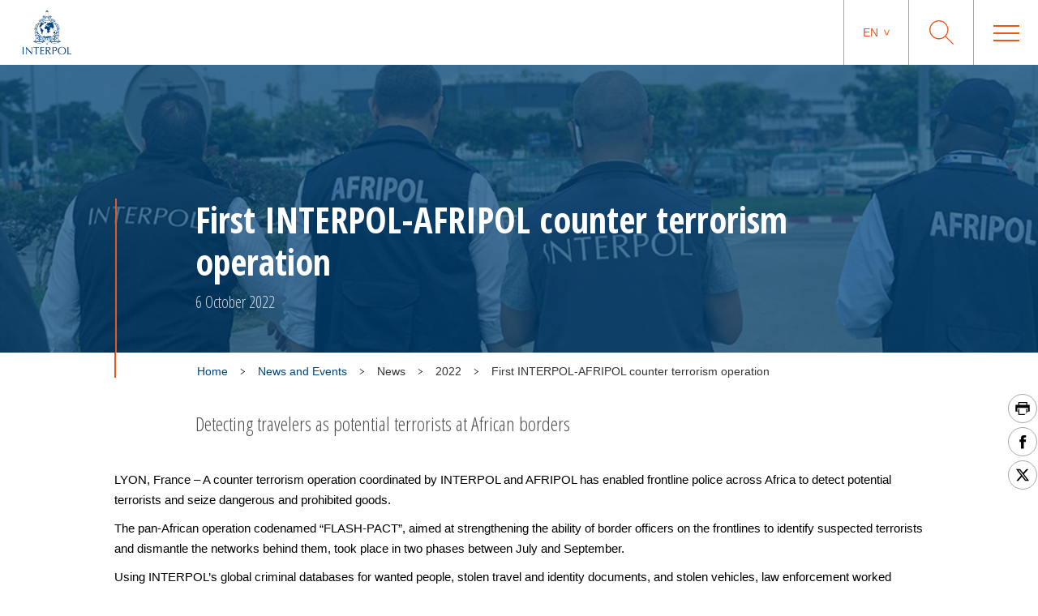

--- FILE ---
content_type: text/html; charset=UTF-8
request_url: https://www.interpol.int/News-and-Events/News/2022/First-INTERPOL-AFRIPOL-counter-terrorism-operation
body_size: 72709
content:
<!DOCTYPE html>
<html>
    <head>
        <meta charset="utf-8">
        <meta name="viewport" content="width=device-width,initial-scale=1">
        <link rel="icon" href="/build/images/favicon/favicon.3f2bd244.ico" type="image/x-icon">

                                

    <title>First INTERPOL-AFRIPOL counter terrorism operation</title>
    <meta property="og:title" content="First INTERPOL-AFRIPOL counter terrorism operation" />
    <meta name="twitter:title" content="First INTERPOL-AFRIPOL counter terrorism operation">
    <meta name="twitter:card" content="summary_large_image">

    <meta name="description" content="Detecting travelers as potential terrorists at African borders" />
    <meta property="og:description" content="Detecting travelers as potential terrorists at African borders" />
    <meta name="twitter:description" content="Detecting travelers as potential terrorists at African borders">

    <meta property="og:image" name="og:image" content="https://www.interpol.int/var/interpol/storage/images/9/2/3/4/284329-1-eng-GB/98e74739a6a0-8.jpg" />
    <meta name="twitter:image" content="https://www.interpol.int/var/interpol/storage/images/9/2/3/4/284329-1-eng-GB/98e74739a6a0-8.jpg">

    <meta property="og:url" content="https://www.interpol.int/News-and-Events/News/2022/First-INTERPOL-AFRIPOL-counter-terrorism-operation" />

    <meta name="keywords" content="Terrorism              SLTD database (travel and identity documents)              Support for AFRIPOL              Border Management" />

    <meta name="robots" content="index, follow" />

    <link rel="canonical" href="https://www.interpol.int/News-and-Events/News/2022/First-INTERPOL-AFRIPOL-counter-terrorism-operation" />

            <link rel="alternate" hreflang="en" href="/en/News-and-Events/News/2022/First-INTERPOL-AFRIPOL-counter-terrorism-operation"/>
                <link rel="alternate" hreflang="fr" href="/fr/Actualites-et-evenements/Actualites/2022/Premiere-operation-de-lutte-contre-le-terrorisme-INTERPOL-AFRIPOL"/>
                <link rel="alternate" hreflang="es" href="/es/Noticias-y-acontecimientos/Noticias/2022/Primera-operacion-antiterrorista-de-INTERPOL-y-AFRIPOL"/>
                <link rel="alternate" hreflang="ar" href="/ar/1/1/2022/47"/>
                <meta http-equiv="content-language" content="en">
                
        
                    <link rel="stylesheet" href="/build/main-int-css.47979c17.css">
            </head>
<body dir="ltr">

<div class="content">

            <header class="header">
    <div class="header__container">

                <a href="/" class="header__logo nuxt-link-exact-active nuxt-link-active">
                            <img class="header__logo__img" src="/build/images/logo.e44aaf3c.webp" alt="Interpol Logo" />
            
                            <img class="header__logo__img--sticky" src="/build/images/logo-text-only.3bbd41df.webp" alt="Interpol Logo" />
                    </a>

        <div class="header__right">

                        <nav class="navigation js-MenuMobile">
    <button class="navigation__HiddenCloseButton"></button>
    <ul class="navigation__menu">

                                <li class="navigation__menu__item">

                                    <span class="navigation__link js-toggleSubMenuDesktop"
                          >
                        Who we are
                    </span>
                    <ul class="navigation__submenu">
                                                                                <li>
                                <ul class="navigation__submenuList js-toggleSubMenuMobile">
                                    <li class="navigation__title">
                                                                                    <a href="/Who-we-are/What-is-INTERPOL"
                                                                                               title="What is INTERPOL?"                                                                                           >What is INTERPOL?</a>
                                                                            </li>
                                                                    </ul>
                            </li>
                                                                                <li>
                                <ul class="navigation__submenuList js-toggleSubMenuMobile">
                                    <li class="navigation__title">
                                                                                    <a href="/Who-we-are/General-Secretariat"
                                                                                               title="General Secretariat"                                                                                           >General Secretariat</a>
                                                                            </li>
                                                                    </ul>
                            </li>
                                                                                <li>
                                <ul class="navigation__submenuList js-toggleSubMenuMobile">
                                    <li class="navigation__title">
                                                                                    <a href="/Who-we-are/Governance"
                                                                                               title="Governance"                                                                                           >Governance</a>
                                                                            </li>
                                                                    </ul>
                            </li>
                                                                                <li>
                                <ul class="navigation__submenuList js-toggleSubMenuMobile">
                                    <li class="navigation__title">
                                                                                    <a href="/Who-we-are/Member-countries"
                                                                                               title="Member countries"                                                                                           >Member countries</a>
                                                                            </li>
                                                                    </ul>
                            </li>
                                                                                <li>
                                <ul class="navigation__submenuList js-toggleSubMenuMobile">
                                    <li class="navigation__title">
                                                                                    <a href="/Who-we-are/Strategic-Framework"
                                                                                               title="Strategic Framework"                                                                                           >Strategic Framework</a>
                                                                            </li>
                                                                    </ul>
                            </li>
                                                                                <li>
                                <ul class="navigation__submenuList js-toggleSubMenuMobile">
                                    <li class="navigation__title">
                                                                                    <a href="/Who-we-are/Legal-framework"
                                                                                               title="Legal framework"                                                                                           >Legal framework</a>
                                                                            </li>
                                                                    </ul>
                            </li>
                                                                                <li>
                                <ul class="navigation__submenuList js-toggleSubMenuMobile">
                                    <li class="navigation__title">
                                                                                    <a href="/Who-we-are/Our-funding"
                                                                                               title="Our funding"                                                                                           >Our funding</a>
                                                                            </li>
                                                                    </ul>
                            </li>
                                                                                <li>
                                <ul class="navigation__submenuList js-toggleSubMenuMobile">
                                    <li class="navigation__title">
                                                                                    <a href="/Who-we-are/Our-history"
                                                                                               title="Our history"                                                                                           >Our history</a>
                                                                            </li>
                                                                    </ul>
                            </li>
                                                                                <li>
                                <ul class="navigation__submenuList js-toggleSubMenuMobile">
                                    <li class="navigation__title">
                                                                                    <a href="/Who-we-are/Our-partners"
                                                                                               title="Our partners"                                                                                           >Our partners</a>
                                                                            </li>
                                                                    </ul>
                            </li>
                                                                                <li>
                                <ul class="navigation__submenuList js-toggleSubMenuMobile">
                                    <li class="navigation__title">
                                                                                    <a href="/Who-we-are/Commission-for-the-Control-of-INTERPOL-s-Files-CCF"
                                                                                               title="Commission for the Control of INTERPOL’s Files"                                                                                           >Commission for the Control of INTERPOL’s Files</a>
                                                                            </li>
                                                                    </ul>
                            </li>
                                            </ul>
                            </li>
                                <li class="navigation__menu__item">

                                    <span class="navigation__link js-toggleSubMenuDesktop"
                          >
                        Crimes
                    </span>
                    <ul class="navigation__submenu">
                                                                                <li>
                                <ul class="navigation__submenuList js-toggleSubMenuMobile">
                                    <li class="navigation__title">
                                                                                    <a href="/Crimes/Corruption"
                                                                                               title="Corruption"                                                                                           >Corruption</a>
                                                                            </li>
                                                                    </ul>
                            </li>
                                                                                <li>
                                <ul class="navigation__submenuList js-toggleSubMenuMobile">
                                    <li class="navigation__title">
                                                                                    <a href="/Crimes/Counterfeit-currency-and-security-documents"
                                                                                               title="Counterfeit currency and documents"                                                                                           >Counterfeit currency and documents</a>
                                                                            </li>
                                                                    </ul>
                            </li>
                                                                                <li>
                                <ul class="navigation__submenuList js-toggleSubMenuMobile">
                                    <li class="navigation__title">
                                                                                    <a href="/Crimes/Crimes-against-children"
                                                                                               title="Crimes against children"                                                                                           >Crimes against children</a>
                                                                            </li>
                                                                    </ul>
                            </li>
                                                                                <li>
                                <ul class="navigation__submenuList js-toggleSubMenuMobile">
                                    <li class="navigation__title">
                                                                                    <a href="/Crimes/Cultural-heritage-crime"
                                                                                               title="Cultural heritage crime"                                                                                           >Cultural heritage crime</a>
                                                                            </li>
                                                                    </ul>
                            </li>
                                                                                <li>
                                <ul class="navigation__submenuList js-toggleSubMenuMobile">
                                    <li class="navigation__title">
                                                                                    <a href="/Crimes/Cybercrime"
                                                                                               title="Cybercrime"                                                                                           >Cybercrime</a>
                                                                            </li>
                                                                    </ul>
                            </li>
                                                                                <li>
                                <ul class="navigation__submenuList js-toggleSubMenuMobile">
                                    <li class="navigation__title">
                                                                                    <a href="/Crimes/Drug-trafficking"
                                                                                               title="Drug Trafficking"                                                                                           >Drug Trafficking</a>
                                                                            </li>
                                                                    </ul>
                            </li>
                                                                                <li>
                                <ul class="navigation__submenuList js-toggleSubMenuMobile">
                                    <li class="navigation__title">
                                                                                    <a href="/Crimes/Environmental-crime"
                                                                                               title="Environmental crime"                                                                                           >Environmental crime</a>
                                                                            </li>
                                                                    </ul>
                            </li>
                                                                                <li>
                                <ul class="navigation__submenuList js-toggleSubMenuMobile">
                                    <li class="navigation__title">
                                                                                    <a href="/Crimes/Financial-crime"
                                                                                               title="Financial crime"                                                                                           >Financial crime</a>
                                                                            </li>
                                                                    </ul>
                            </li>
                                                                                <li>
                                <ul class="navigation__submenuList js-toggleSubMenuMobile">
                                    <li class="navigation__title">
                                                                                    <a href="/Crimes/Firearms-trafficking"
                                                                                               title="Firearms trafficking"                                                                                           >Firearms trafficking</a>
                                                                            </li>
                                                                    </ul>
                            </li>
                                                                                <li>
                                <ul class="navigation__submenuList js-toggleSubMenuMobile">
                                    <li class="navigation__title">
                                                                                    <a href="/Crimes/Human-trafficking-and-migrant-smuggling"
                                                                                               title="Human trafficking and migrant smuggling"                                                                                           >Human trafficking and migrant smuggling</a>
                                                                            </li>
                                                                    </ul>
                            </li>
                                                                                <li>
                                <ul class="navigation__submenuList js-toggleSubMenuMobile">
                                    <li class="navigation__title">
                                                                                    <a href="/Crimes/Illicit-goods"
                                                                                               title="Illicit goods"                                                                                           >Illicit goods</a>
                                                                            </li>
                                                                    </ul>
                            </li>
                                                                                <li>
                                <ul class="navigation__submenuList js-toggleSubMenuMobile">
                                    <li class="navigation__title">
                                                                                    <a href="/Crimes/Maritime-crime"
                                                                                               title="Maritime crime"                                                                                           >Maritime crime</a>
                                                                            </li>
                                                                    </ul>
                            </li>
                                                                                <li>
                                <ul class="navigation__submenuList js-toggleSubMenuMobile">
                                    <li class="navigation__title">
                                                                                    <a href="/Crimes/Organized-crime"
                                                                                               title="Organized crime"                                                                                           >Organized crime</a>
                                                                            </li>
                                                                    </ul>
                            </li>
                                                                                <li>
                                <ul class="navigation__submenuList js-toggleSubMenuMobile">
                                    <li class="navigation__title">
                                                                                    <a href="/Crimes/Terrorism"
                                                                                               title="Terrorism"                                                                                           >Terrorism</a>
                                                                            </li>
                                                                    </ul>
                            </li>
                                                                                <li>
                                <ul class="navigation__submenuList js-toggleSubMenuMobile">
                                    <li class="navigation__title">
                                                                                    <a href="/Crimes/Vehicle-crime"
                                                                                               title="Vehicle crime"                                                                                           >Vehicle crime</a>
                                                                            </li>
                                                                    </ul>
                            </li>
                                                                                <li>
                                <ul class="navigation__submenuList js-toggleSubMenuMobile">
                                    <li class="navigation__title">
                                                                                    <a href="/Crimes/War-crimes"
                                                                                               title="War crimes"                                                                                           >War crimes</a>
                                                                            </li>
                                                                    </ul>
                            </li>
                                            </ul>
                            </li>
                                <li class="navigation__menu__item">

                                    <span class="navigation__link js-toggleSubMenuDesktop"
                          >
                        How we work
                    </span>
                    <ul class="navigation__submenu">
                                                                                <li>
                                <ul class="navigation__submenuList js-toggleSubMenuMobile">
                                    <li class="navigation__title">
                                                                                    <a href="/How-we-work/Border-management"
                                                                                               title="Border management"                                                                                           >Border management</a>
                                                                            </li>
                                                                    </ul>
                            </li>
                                                                                <li>
                                <ul class="navigation__submenuList js-toggleSubMenuMobile">
                                    <li class="navigation__title">
                                                                                    <a href="/How-we-work/Capacity-building"
                                                                                               title="Capacity building"                                                                                           >Capacity building</a>
                                                                            </li>
                                                                    </ul>
                            </li>
                                                                                <li>
                                <ul class="navigation__submenuList js-toggleSubMenuMobile">
                                    <li class="navigation__title">
                                                                                    <a href="/How-we-work/Command-and-Coordination-Centre"
                                                                                               title="Command and coordination centre"                                                                                           >Command and coordination centre</a>
                                                                            </li>
                                                                    </ul>
                            </li>
                                                                                <li>
                                <ul class="navigation__submenuList js-toggleSubMenuMobile">
                                    <li class="navigation__title">
                                                                                    <a href="/How-we-work/Criminal-intelligence-analysis"
                                                                                               title="Criminal intelligence analysis"                                                                                           >Criminal intelligence analysis</a>
                                                                            </li>
                                                                    </ul>
                            </li>
                                                                                <li>
                                <ul class="navigation__submenuList js-toggleSubMenuMobile">
                                    <li class="navigation__title">
                                                                                    <a href="/How-we-work/Databases"
                                                                                               title="Databases"                                                                                           >Databases</a>
                                                                            </li>
                                                                    </ul>
                            </li>
                                                                                <li>
                                <ul class="navigation__submenuList js-toggleSubMenuMobile">
                                    <li class="navigation__title">
                                                                                    <a href="/How-we-work/Forensics"
                                                                                               title="Forensics"                                                                                           >Forensics</a>
                                                                            </li>
                                                                    </ul>
                            </li>
                                                                                <li>
                                <ul class="navigation__submenuList js-toggleSubMenuMobile">
                                    <li class="navigation__title">
                                                                                    <a href="/How-we-work/Fugitive-investigative-support"
                                                                                               title="Fugitive investigative support"                                                                                           >Fugitive investigative support</a>
                                                                            </li>
                                                                    </ul>
                            </li>
                                                                                <li>
                                <ul class="navigation__submenuList js-toggleSubMenuMobile">
                                    <li class="navigation__title">
                                                                                    <a href="/How-we-work/I-Checkit"
                                                                                               title="I-Checkit"                                                                                           >I-Checkit</a>
                                                                            </li>
                                                                    </ul>
                            </li>
                                                                                <li>
                                <ul class="navigation__submenuList js-toggleSubMenuMobile">
                                    <li class="navigation__title">
                                                                                    <a href="/How-we-work/I-CORE-our-vision-for-change"
                                                                                               title="I-CORE: our vision for change"                                                                                           >I-CORE: our vision for change</a>
                                                                            </li>
                                                                    </ul>
                            </li>
                                                                                <li>
                                <ul class="navigation__submenuList js-toggleSubMenuMobile">
                                    <li class="navigation__title">
                                                                                    <a href="/How-we-work/Innovation"
                                                                                               title="Innovation"                                                                                           >Innovation</a>
                                                                            </li>
                                                                    </ul>
                            </li>
                                                                                <li>
                                <ul class="navigation__submenuList js-toggleSubMenuMobile">
                                    <li class="navigation__title">
                                                                                    <a href="/How-we-work/INTERPOL-response-teams"
                                                                                               title="INTERPOL response teams"                                                                                           >INTERPOL response teams</a>
                                                                            </li>
                                                                    </ul>
                            </li>
                                                                                <li>
                                <ul class="navigation__submenuList js-toggleSubMenuMobile">
                                    <li class="navigation__title">
                                                                                    <a href="/How-we-work/Project-Stadia"
                                                                                               title="Major event security"                                                                                           >Major event security</a>
                                                                            </li>
                                                                    </ul>
                            </li>
                                                                                <li>
                                <ul class="navigation__submenuList js-toggleSubMenuMobile">
                                    <li class="navigation__title">
                                                                                    <a href="/How-we-work/Notices"
                                                                                               title="Notices"                                                                                           >Notices</a>
                                                                            </li>
                                                                    </ul>
                            </li>
                                                                                <li>
                                <ul class="navigation__submenuList js-toggleSubMenuMobile">
                                    <li class="navigation__title">
                                                                                    <a href="/How-we-work/Safeguarding-vulnerable-communities"
                                                                                               title="Safeguarding vulnerable communities"                                                                                           >Safeguarding vulnerable communities</a>
                                                                            </li>
                                                                    </ul>
                            </li>
                                            </ul>
                            </li>
                                <li class="navigation__menu__item">

                                    <span class="navigation__link js-toggleSubMenuDesktop"
                          >
                        What you can do
                    </span>
                    <ul class="navigation__submenu">
                                                                                <li>
                                <ul class="navigation__submenuList js-toggleSubMenuMobile">
                                    <li class="navigation__title">
                                                                                    <a href="/What-you-can-do/Stay-safe"
                                                                                               title="Stay safe"                                                                                           >Stay safe</a>
                                                                            </li>
                                                                    </ul>
                            </li>
                                                                                <li>
                                <ul class="navigation__submenuList js-toggleSubMenuMobile">
                                    <li class="navigation__title">
                                                                                    <a href="/What-you-can-do/Help-us-find"
                                                                                               title="Help us find"                                                                                           >Help us find</a>
                                                                            </li>
                                                                    </ul>
                            </li>
                                                                                <li>
                                <ul class="navigation__submenuList js-toggleSubMenuMobile">
                                    <li class="navigation__title">
                                                                                    <a href="/What-you-can-do/If-you-need-help"
                                                                                               title="If you need help"                                                                                           >If you need help</a>
                                                                            </li>
                                                                    </ul>
                            </li>
                                                                                <li>
                                <ul class="navigation__submenuList js-toggleSubMenuMobile">
                                    <li class="navigation__title">
                                                                                    <a href="/What-you-can-do/Careers"
                                                                                               title="Work for us"                                                                                           >Work for us</a>
                                                                            </li>
                                                                    </ul>
                            </li>
                                            </ul>
                            </li>
                                <li class="navigation__menu__item">

                                    <a href="/News-and-Events"
                       class="navigation__link navigation__menu__item--DirectURL"
                                               title="News"                       >
                        News
                    </a>
                            </li>
                                <li class="navigation__menu__item">

                                    <a href="/How-we-work/Notices/Red-Notices/View-Red-Notices"
                       class="navigation__link navigation__menu__item--DirectURL"
                                               title="Wanted persons"                       >
                        Wanted persons
                    </a>
                            </li>
                                <li class="navigation__menu__item">

                                    <a href="/What-you-can-do/Identify-Me"
                       class="navigation__link navigation__menu__item--DirectURL"
                                               title="Identify Me"                        style="color:#FF3300;">
                        Identify Me
                    </a>
                            </li>
            </ul>
</nav>

            <div class="header__actions">

                                                    <div class="langage">
            <span class="langage__current js-toggleLanguageMenu"><a href="#">en</a></span>
        <ul class="langage__choices">
                            <li class="langage__choice js-toggleLanguageSelect">
                    <a href="/en/News-and-Events/News/2022/First-INTERPOL-AFRIPOL-counter-terrorism-operation" title="English">en</a>
                </li>
                            <li class="langage__choice js-toggleLanguageSelect">
                    <a href="/fr/Actualites-et-evenements/Actualites/2022/Premiere-operation-de-lutte-contre-le-terrorisme-INTERPOL-AFRIPOL" title="French">fr</a>
                </li>
                            <li class="langage__choice js-toggleLanguageSelect">
                    <a href="/es/Noticias-y-acontecimientos/Noticias/2022/Primera-operacion-antiterrorista-de-INTERPOL-y-AFRIPOL" title="Spanish">es</a>
                </li>
                            <li class="langage__choice js-toggleLanguageSelect">
                    <a href="/ar/1/1/2022/47" title="Arabic">ar</a>
                </li>
                    </ul>
    </div>
                
                <div class="search__toggle js-toggleSearch">
    <svg class="search__logo" xmlns="http://www.w3.org/2000/svg" viewBox="0 0 30 30">
        <title>icon-loupe</title>
        <path d="M22.25,11.75A10.45,10.45,0,1,0,11.8,22.2,10.45,10.45,0,0,0,22.25,11.75ZM30,29.1l-.9.9-9.5-9.5a11.74,11.74,0,1,1,.9-.9Z"/>
    </svg>
    <svg class="search__closesearch" xmlns="http://www.w3.org/2000/svg" xmlns:xlink="http://www.w3.org/1999/xlink" width="23px" height="23px" viewBox="0 0 23 23">
        <path fillRule="evenodd" d="M 22.81 22.11C 22.81 22.11 22.11 22.81 22.11 22.81 22.11 22.81 11.5 12.21 11.5 12.21 11.5 12.21 0.89 22.81 0.89 22.81 0.89 22.81 0.19 22.11 0.19 22.11 0.19 22.11 10.79 11.5 10.79 11.5 10.79 11.5 0.19 0.89 0.19 0.89 0.19 0.89 0.89 0.19 0.89 0.19 0.89 0.19 11.5 10.79 11.5 10.79 11.5 10.79 22.11 0.19 22.11 0.19 22.11 0.19 22.81 0.89 22.81 0.89 22.81 0.89 12.21 11.5 12.21 11.5 12.21 11.5 22.81 22.11 22.81 22.11Z" fill="rgb(241,243,244)"/>
    </svg>
</div>

<div class="search">
    <h2>What are you searching for ?</h2>
    <form class="search__actions" action="/Search-Page">
        <input name="search" class="search__input" placeholder="Type your search ..." type="text" />
        <button class="search__trigger">
            <svg class="search__logo" xmlns="http://www.w3.org/2000/svg" viewBox="0 0 30 30">
                <title>icon-loupe</title>
                <path d="M22.25,11.75A10.45,10.45,0,1,0,11.8,22.2,10.45,10.45,0,0,0,22.25,11.75ZM30,29.1l-.9.9-9.5-9.5a11.74,11.74,0,1,1,.9-.9Z"/>
            </svg>
        </button>
    </form>
</div>

                <div class="menu__toggle js-toggleMenuMobile">
                    <div class="menu__toggle__btn">
                        <span></span>
                    </div>
                </div>

            </div>

        </div>
    </div>
</header>

    
                <div class="edito ">
                                            
<div class="bannerEdito" style="background-image: url('https://www.interpol.int/var/interpol/storage/images/_aliases/banner/6/2/3/4/284326-1-eng-GB/9920d0ba7ac3-Banner.jpg')">
    <div class="container bannerEdito__container">
        <div class="bannerEdito__content">
            <h1 class="bannerEdito__title">First INTERPOL-AFRIPOL counter terrorism operation</h1>
                            <span class="bannerEdito__date">6 October 2022</span>
                    </div>
    </div>
</div>




        
        
                                                    <div class="container breadcrumb">
        <div class="breadcrumb__wrapper">
                        <script type="application/ld+json">
                {
                    "@context": "http://schema.org",
                    "@type": "BreadcrumbList",
                    "itemListElement": [
                                                    {
                                "@type": "ListItem",
                                "position": 1,
                                "item": {
                                    "@id": "https://www.interpol.int/News-and-Events",
                                    "name": "News and Events"
                                }
                            },                                                    {
                                "@type": "ListItem",
                                "position": 2,
                                "item": {
                                    "@id": "_:b2",
                                    "name": "News"
                                }
                            },                                                    {
                                "@type": "ListItem",
                                "position": 3,
                                "item": {
                                    "@id": "_:b3",
                                    "name": "2022"
                                }
                            },                                                    {
                                "@type": "ListItem",
                                "position": 4,
                                "item": {
                                    "@id": "https://www.interpol.int/News-and-Events/News/2022/First-INTERPOL-AFRIPOL-counter-terrorism-operation",
                                    "name": "First INTERPOL-AFRIPOL counter terrorism operation"
                                }
                            }                                            ]
                }
            </script>
            <span>
                <a href="/">Home</a>
            </span>
                            <div class="breadcrumb__arrow">
                    <img src="/build/images/arrow-down.7a47c218.svg" alt=">" />
                </div>
                <span>
                    <a href="/News-and-Events">                        News and Events
                    </a>                </span>
                            <div class="breadcrumb__arrow">
                    <img src="/build/images/arrow-down.7a47c218.svg" alt=">" />
                </div>
                <span>
                                            News
                                    </span>
                            <div class="breadcrumb__arrow">
                    <img src="/build/images/arrow-down.7a47c218.svg" alt=">" />
                </div>
                <span>
                                            2022
                                    </span>
                            <div class="breadcrumb__arrow">
                    <img src="/build/images/arrow-down.7a47c218.svg" alt=">" />
                </div>
                <span class="active">
                                            First INTERPOL-AFRIPOL counter terrorism operation
                                    </span>
                    </div>
    </div>

                    
        
                                                <div class="sharesShortcuts">
    <div class="sharesShortcuts__wrapper">
        <div class="sharesShortcuts__content">
            <a href="javascript:window.print();" class="sharesShortcuts__urlSocial print">
                <img src="[data-uri]" alt="Print this page" class="sharesShortcuts__iconSocial">
            </a>
                                <a class="sharesShortcuts__urlSocial" href="https://www.facebook.com/sharer.php?u=https://www.interpol.int/News-and-Events/News/2022/First-INTERPOL-AFRIPOL-counter-terrorism-operation" title="Share this page" target="_blank">
        <img class="sharesShortcuts__iconSocial" src="/build/images/socials/icon-Facebook.a15116b8.svg" alt="Facebook INTERPOL"/>
</a>

                             <a class="sharesShortcuts__urlSocial" href="https://x.com/intent/post?url=https://www.interpol.int/News-and-Events/News/2022/First-INTERPOL-AFRIPOL-counter-terrorism-operation&amp;text=INTERPOL - X INTERPOL%0D" title="Share this page" target="_blank">
        <img class="sharesShortcuts__iconSocial" src="/build/images/socials/icon-X.0c511b16.svg" alt="X INTERPOL"/>
</a>

                        <a href="javascript:window.scrollTo(0,0);" class="sharesShortcuts__urlSocial scrollTop">
                <img src="/build/images/arrow-up-stroke.76924688.svg" alt="Scroll to top" class="sharesShortcuts__iconSocial">
            </a>
        </div>
    </div>
</div>
                    
        
                                    <div class="container pageDescription">
                    Detecting travelers as potential terrorists at African borders
            </div>

        
        
        
            
            <div class="container wrapper_wysiwygEdito">
                <div class="ezrichtext-field"><p>LYON, France &ndash; A counter terrorism operation coordinated by INTERPOL and AFRIPOL has enabled frontline police across Africa to detect potential terrorists and seize dangerous and prohibited goods.</p><p>The pan-African operation codenamed &ldquo;FLASH-PACT&rdquo;, aimed at strengthening the ability of border officers on the frontlines to identify suspected terrorists and dismantle the networks behind them, took place in two phases between July and September.</p><p>Using INTERPOL&rsquo;s global criminal databases for wanted people, stolen travel and identity documents, and stolen vehicles, law enforcement worked together with INTERPOL and AFRIPOL to locate, intercept and stop criminals trying to cross regional borders.</p>    
    
    <div class="slider">
        <div class="container">
            <div class="swiper-container">
                <div class="swiper-wrapper">
                                            <div class="swiper-slide swiper-slide--position-relative">
    <img src="https://www.interpol.int/var/interpol/storage/images/2/4/3/4/284342-1-eng-GB/9229513a25c7-4.jpg" width="1024" height="676" alt="" />
            <div class="container imageWithCaption__caption">INTERPOL mobile devices enabled border control officers to query INTERPOL databases remotely, such as here in the Democratic Republic of Congo</div>
        </div>
                                            <div class="swiper-slide swiper-slide--position-relative">
    <img src="https://www.interpol.int/var/interpol/storage/images/1/4/3/4/284341-1-eng-GB/b5690cf16fdf-5.jpg" width="1024" height="676" alt="" />
            <div class="container imageWithCaption__caption">Officers in Uganda and Benin detained six travelers using forged passports, and in Mozambique police authorities arrested a man in possession of an AK-47 assault weapon</div>
        </div>
                                            <div class="swiper-slide swiper-slide--position-relative">
    <img src="https://www.interpol.int/var/interpol/storage/images/7/4/3/4/284347-1-eng-GB/7a8fa14245f4-2.jpg" width="1024" height="676" alt="" />
            <div class="container imageWithCaption__caption">Operation FLASH PACT aimed to strengthen the ability of border officers on the frontlines to identify potential terrorists</div>
        </div>
                                            <div class="swiper-slide swiper-slide--position-relative">
    <img src="https://www.interpol.int/var/interpol/storage/images/8/4/3/4/284348-1-eng-GB/66870237d43a-6.jpg" width="1024" height="676" alt="" />
            <div class="container imageWithCaption__caption">INTERPOL mobile devices were used by border control officers at airports, ports and land borders to access INTERPOL&rsquo;s criminal databases</div>
        </div>
                                            <div class="swiper-slide swiper-slide--position-relative">
    <img src="https://www.interpol.int/var/interpol/storage/images/1/5/3/4/284351-1-eng-GB/b4d3f910a24b-1.jpg" width="1024" height="676" alt="" />
            <div class="container imageWithCaption__caption">Operation FLASH PACT: the first INTERPOL-AFRIPOL counter terrorism operation</div>
        </div>
                                            <div class="swiper-slide swiper-slide--position-relative">
    <img src="https://www.interpol.int/var/interpol/storage/images/4/5/3/4/284354-1-eng-GB/e2e983fe333e-3.jpg" width="1024" height="676" alt="" />
            <div class="container imageWithCaption__caption">The operation resulted in some 400 hits on INTERPOL&rsquo;s travel and identity documents database</div>
        </div>
                                            <div class="swiper-slide swiper-slide--position-relative">
    <img src="https://www.interpol.int/var/interpol/storage/images/9/6/3/4/284369-1-eng-GB/b628432e4054-8.jpg" width="1024" height="676" alt="" />
            <div class="container imageWithCaption__caption">INTERPOL, AFRIPOL and the African Union work side by side on matters of joint interest, sharing resources and expertise, and developing combined responses to Africa&rsquo;s policing needs</div>
        </div>
                                            <div class="swiper-slide swiper-slide--position-relative">
    <img src="https://www.interpol.int/var/interpol/storage/images/2/7/3/4/284372-1-eng-GB/a324a6551940-7.jpg" width="1024" height="676" alt="" />
            <div class="container imageWithCaption__caption">Law enforcement worked together with INTERPOL and AFRIPOL to locate, intercept and stop criminals trying to cross regional borders</div>
        </div>
                                    </div>
                <div class="swiper-pagination">
                    <span class="swiper-pagination-current"></span> /
                    <span class="swiper-pagination-total"></span>
                </div>
                <div class="swiper-button-prev">
                    <svg xmlns="http://www.w3.org/2000/svg" viewBox="0 0 33.68 15.34" class="picto">
                        <path d="M33.68,8.25H2.39l6.31,6.23-.86.86L0,7.64l.06-.06H0L7.65,0l.92.85L2.39,7H33.68V6.9"
                              class="cls-1"></path>
                    </svg>
                </div>
                <div class="swiper-button-next">
                    <svg xmlns="http://www.w3.org/2000/svg" viewBox="0 0 33.68 15.34" class="picto">
                        <path d="M0,7.09H31.29L25,.86,25.84,0l7.84,7.7-.06.06h.06L26,15.34l-.92-.85,6.18-6.11H0v.06"
                              class="cls-1"></path>
                    </svg>
                </div>
            </div>
        </div>
    </div>


<h3>Operation FLASH PACT: intelligence-led, collaborative and strategic</h3><p>Underlining the need for a pan-African, multi-stakeholder effort against terrorism, the operation involved police, customs, border forces and counter-terrorism experts, including INTERPOL Regional Counter-Terrorism Nodes in Abidjan and Nairobi. &nbsp;</p><p>Participating countries focused their operations at airports, seaports, land border crossings and a range of pre-identified terrorist hotspots.</p><p>Ahead of tactical operations, investigators collected and examined data to establish a clear threat picture on regional terrorism using globally sourced data from INTERPOL&rsquo;s 195 member countries.</p><h3>Stronger borders, stronger national security</h3><p>With stolen travel documents a key asset for terrorist mobility, particularly foreign terrorist fighters returning from conflict zones, the operation saw INTERPOL&rsquo;s databases queried more than six million times, resulting in some 400 hits on INTERPOL&rsquo;s travel and identity documents database.</p><p>Access to INTERPOL databases at border control points saw nine people flagged as Red Notice subjects.&nbsp; An INTERPOL Red Notice is a request to law enforcement worldwide to locate and provisionally arrest a person pending extradition, surrender, or similar legal action. &nbsp;</p><p>Highlighting how terrorist activity often converges with other crime areas, more than 20 people were identified as wanted by INTERPOL for a wide range of serious crimes including fraud, money laundering, drugs and wildlife trafficking.</p><p>One man was flagged as the subject of an INTERPOL-United Nations Security Council (UNSS) Special Notice which alerts the global law enforcement community to individuals that are subject to sanctions imposed by the UNSS. The three most common sanctions are asset freezing, travel ban and arms embargo.</p><p>Several INTERPOL Blue Notice subjects were detected attempting to cross borders in the participating countries. A Blue Notice serves to collect additional information about a person's identity, location or activities in relation to a crime.</p><p>&ldquo;Western and Eastern Africa have seen increased terrorism in the past decade. This is quickly spreading its devastating impact southwards, causing death, fear and destruction - a devastation for African communities and economies,&rdquo; said INTERPOL&rsquo;s Executive Director of Police Services Stephen Kavanagh.</p><p>&ldquo;Counter-terrorism operations like FLASH-PACT are clear evidence of the joint commitment AFRIPOL-INTERPOL partnership as it allows us to share expertise on local terrorist networks, better understand their methods, motives and financing and ultimately identify and arrest those who chose to spread terror,&rdquo; added Mr Kavanagh.</p><p>Officers in Uganda and Benin detained six travellers using forged passports, and in Mozambique police authorities arrested a man in possession of an AK-47 assault weapon, two magazines and 51 rounds of ammunition. In another case, police seized 360 rolls of explosives and a detonating cord.</p><p>More than 250 travellers were intercepted for attempted illegal immigration, and several stolen luxury vehicles were recovered in Tanzania.</p>
    
<div class="wrapperIframe--youtube">
    <iframe
    width="560"
    height="auto"
        src="https://www.youtube.com/embed/Q8wZVXJiNGs"
    allowfullscreen="allowfullscreen"
    referrerpolicy="strict-origin-when-cross-origin"
    sandbox="allow-scripts allow-same-origin allow-popups allow-presentation allow-popups-to-escape-sandbox"
    allow="autoplay"
></iframe>

</div>

<h3>A powerful partnership</h3><p>INTERPOL, AFRIPOL and the African Union work side by side on matters of joint interest, sharing resources and expertise, and developing combined responses to Africa&rsquo;s policing needs.</p><p>&ldquo;As a regional police organization, AFRIPOL provides a framework for police cooperation at the strategic, tactical and operational levels in all African states, helping us build stronger, meaningful capabilities for African law enforcement through our partnership with INTERPOL,&rdquo; said AFRIPOL&rsquo;s Acting Executive Director, Ambassador Jalel Chelba.</p><p>&ldquo;It is important to underline the role of joint operations such as FLASH-PACT in enhancing cooperation and security for African countries. INTERPOL&rsquo;s support has enabled the sharing of intelligence information which leads to a greater security through arrests and seizures,&rdquo; added Ambassador Chelba.</p><p>Operation FLASH-PACT is the first counter-terrorism operation organized by the two police Organizations since the establishment of AFRIPOL by the African Union in 2014.</p><p>The operation was coordinated with the help of INTERPOL&rsquo;s Support Programme for the African Union (ISPA) which assists AFRIPOL in developing its strategic framework and operational functions across the continent and in fighting transnational crime and terrorism with INTERPOL and other regional policing bodies.</p><p>Djibouti, Kenya, Mozambique, Rwanda, Somalia, Sudan, Tanzania and Uganda took part in Phase one of Operation FLASH-PACT from 14-18 July. Cameroon, Cote d&rsquo;Ivoire, Benin, Burkina Faso, Congo (DRC) and Nigeria carried out their leg of the operation during Phase 2 from 4-8 September.</p>
</div>

            </div>

            
                                                            
                            <div class="greySection greySection--blueTitles">
            
                                                                    <div class="container">
                        <h2>See also</h2>
                        <div class="links">
                            <div class="newsItem"><div class="newsItem__wrapper"><div class="newsItem__wrapperImg"><img src="https://www.interpol.int/var/interpol/storage/images/_aliases/embed_news_events/2/0/4/3/83402-2-eng-GB/0440636bdf7e-13_TERRORISM_03.jpg" width="250" height="165" alt="Terrorism" class="newsItem__img" /></div><div class="newsItem__wrapperTxt"><div class="newsItem__centeredContent"><a href="/Crimes/Terrorism"><h3 class="newsItem__mainTitle">Terrorism</h3></a></div></div></div></div><div class="newsItem"><div class="newsItem__wrapper"><div class="newsItem__wrapperImg"><img src="https://www.interpol.int/var/interpol/storage/images/_aliases/embed_news_events/9/6/4/2/162469-1-eng-GB/96abcc5b25ae-Database2_Websize.jpg" width="250" height="165" alt="Stolen and Lost Travel Document Database" class="newsItem__img" /></div><div class="newsItem__wrapperTxt"><div class="newsItem__centeredContent"><a href="/How-we-work/Border-management/SLTD-database-travel-and-identity-documents"><h3 class="newsItem__mainTitle">SLTD database (travel and identity documents)</h3></a></div></div></div></div><div class="newsItem"><div class="newsItem__wrapper"><div class="newsItem__wrapperImg"><img src="https://www.interpol.int/var/interpol/storage/images/_aliases/embed_news_events/0/4/7/5/265740-1-eng-GB/4527b5955fa6-Preview_ISPA.jpg" width="250" height="165" alt="" class="newsItem__img" /></div><div class="newsItem__wrapperTxt"><div class="newsItem__centeredContent"><a href="/Who-we-are/Our-partners/Our-partnerships-with-regional-policing-bodies/Support-for-AFRIPOL"><h3 class="newsItem__mainTitle">Support for AFRIPOL</h3></a></div></div></div></div><div class="newsItem"><div class="newsItem__wrapper"><div class="newsItem__wrapperImg"><img src="https://www.interpol.int/var/interpol/storage/images/_aliases/embed_news_events/4/5/2/2/172254-1-eng-GB/51f14e0f418c-BORDER-MANAGEMENT-67.JPG" width="250" height="165" alt="Border management" class="newsItem__img" /></div><div class="newsItem__wrapperTxt"><div class="newsItem__centeredContent"><a href="/How-we-work/Border-management"><h3 class="newsItem__mainTitle">Border management</h3></a></div></div></div></div>
                        </div>
                    </div>
                
                            </div>
            
                                <div class="container NewsList">
        <h2>Related news</h2>
                                        <div class="newsItem">
    <div class="newsItem__wrapper">
        <div class="newsItem__wrapperImg">
                            <img src="https://www.interpol.int/var/interpol/storage/images/_aliases/embed_news_events/9/1/0/2/332019-1-eng-GB/4786500a8413-Preview.JPG" width="250" height="165" alt="" class="newsItem__img" />
            

        </div>
        <div class="newsItem__wrapperTxt">
            <div class="newsItem__centeredContent">
                <a href="/News-and-Events/News/2023/Border-security-threats-focus-of-STOP-operations-in-Africa">
                    <h3 class="newsItem__mainTitle">Border security threats focus of STOP operations in Africa</h3>
                </a>
                                    <span class="newsItem__date">8 December 2023</span>
                            </div>
        </div>
    </div>
</div>

                                                    <div class="newsItem">
    <div class="newsItem__wrapper">
        <div class="newsItem__wrapperImg">
                            <img src="https://www.interpol.int/var/interpol/storage/images/_aliases/embed_news_events/1/0/4/1/331401-1-eng-GB/ff6ed2c5b7c0-Bahia-Negra-2-Preview.png" width="250" height="165" alt="" class="newsItem__img" />
            

        </div>
        <div class="newsItem__wrapperTxt">
            <div class="newsItem__centeredContent">
                <a href="/News-and-Events/News/2023/Organized-crime-groups-pushing-environmental-security-to-tipping-point">
                    <h3 class="newsItem__mainTitle">Organized crime groups pushing environmental security to tipping point</h3>
                </a>
                                    <span class="newsItem__date">2 December 2023</span>
                            </div>
        </div>
    </div>
</div>

                                                    <div class="newsItem">
    <div class="newsItem__wrapper">
        <div class="newsItem__wrapperImg">
                            <img src="https://www.interpol.int/var/interpol/storage/images/_aliases/embed_news_events/6/1/5/0/310516-1-eng-GB/9aa1530a01f1-Cyber-Surge-II-Preview.jpg" width="250" height="165" alt="" class="newsItem__img" />
            

        </div>
        <div class="newsItem__wrapperTxt">
            <div class="newsItem__centeredContent">
                <a href="/News-and-Events/News/2023/Cybercrime-14-arrests-thousands-of-illicit-cyber-networks-disrupted-in-Africa-operation">
                    <h3 class="newsItem__mainTitle">Cybercrime: 14 arrests, thousands of illicit cyber networks disrupted in Africa operation</h3>
                </a>
                                    <span class="newsItem__date">18 August 2023</span>
                            </div>
        </div>
    </div>
</div>

                                                    <div class="newsItem">
    <div class="newsItem__wrapper">
        <div class="newsItem__wrapperImg">
                            <img src="https://www.interpol.int/var/interpol/storage/images/_aliases/embed_news_events/6/8/3/9/309386-1-eng-GB/c65cda606456-Preview.jpeg" width="250" height="165" alt="" class="newsItem__img" />
            

        </div>
        <div class="newsItem__wrapperTxt">
            <div class="newsItem__centeredContent">
                <a href="/News-and-Events/News/2023/Human-trafficking-and-migrant-smuggling-more-than-1-000-arrests-in-joint-INTERPOL-AFRIPOL-operation">
                    <h3 class="newsItem__mainTitle">Human trafficking and migrant smuggling: more than 1,000 arrests in joint INTERPOL-AFRIPOL operation</h3>
                </a>
                                    <span class="newsItem__date">25 July 2023</span>
                            </div>
        </div>
    </div>
</div>

                                                    <div class="newsItem">
    <div class="newsItem__wrapper">
        <div class="newsItem__wrapperImg">
                            <img src="https://www.interpol.int/var/interpol/storage/images/_aliases/embed_news_events/6/3/0/7/307036-1-eng-GB/1d71e9bd5005-Preview.JPG" width="250" height="165" alt="" class="newsItem__img" />
            

        </div>
        <div class="newsItem__wrapperTxt">
            <div class="newsItem__centeredContent">
                <a href="/News-and-Events/News/2023/14-terror-suspects-arrested-in-African-operation">
                    <h3 class="newsItem__mainTitle">14 terror suspects arrested in African operation</h3>
                </a>
                                    <span class="newsItem__date">9 June 2023</span>
                            </div>
        </div>
    </div>
</div>

                        </div>

            
            
                
            
            </div>


            <footer class="footer">
    <div class="container">
        <div class="footer__col">
                            <img class="footer__logo" src="/build/images/logo-blanc.3439dee5.png" alt="Interpol Logo" />
                    </div>
                    <div class="footer__col">
    <span class="footer__col__title">Connect with us</span>
    <ul class="footer__col__list">
                    <li><a href="/Contacts/Contact-INTERPOL" >
            Contact INTERPOL
        </a></li>
                    <li><a href="/What-you-can-do/Careers">
    Careers
</a></li>
                    <li><a href="/Who-we-are/Procurement">
    Procurement
</a></li>
                    <li><a href="/Who-we-are/Commission-for-the-Control-of-INTERPOL-s-Files-CCF/About-the-CCF">
    About the CCF
</a></li>
            </ul>
</div>
                    <div class="footer__col">
    <span class="footer__col__title">Resources</span>
    <ul class="footer__col__list">
                    <li><a href="/News-and-Events">
    News and Events
</a></li>
                    <li><a href="/Resources/Information-for-journalists">
    Information for journalists
</a></li>
                    <li><a href="/Resources/Documents">
    Documents
</a></li>
                    <li><a href="/Resources/INTERPOL-Spotlight">
    INTERPOL Spotlight
</a></li>
            </ul>
</div>
                    <div class="footer__col">
    <span class="footer__col__title">Policies</span>
    <ul class="footer__col__list">
                    <li><a href="/Who-we-are/Cookie-policy">
    Cookie policy
</a></li>
                    <li><a href="/Who-we-are/Privacy-policy">
    Privacy policy
</a></li>
                    <li><a href="/Who-we-are/Terms-of-use">
    Terms of use
</a></li>
                    <li><a href="/Who-we-are/Legal-framework/Name-and-logo">
    Name and logo
</a></li>
            </ul>
</div>
                        <div class="footer__col">
    <span class="footer__col__title">Social media</span>
    <ul class="footer__col__list footer__col__list--social">
                    <li><a class="footer__social" href="https://www.facebook.com/InterpolHQ" title="">
    <img src="/build/images/socials/Facebook.38526921.svg" alt="Facebook INTERPOL"/>
</a></li>
                    <li><a class="footer__social" href="https://x.com/interpol_hq" title="">
    <img src="/build/images/socials/X.21381816.svg" alt="X INTERPOL"/>
</a></li>
                    <li><a class="footer__social" href="https://www.youtube.com/user/INTERPOLHQ" title="">
    <img src="/build/images/socials/Youtube.6b404f30.svg" alt="Youtube INTERPOL"/>
</a></li>
                    <li><a class="footer__social" href="https://www.instagram.com/interpol_hq/" title="">
    <img src="/build/images/socials/Instagram.ff876c00.svg" alt="Instagram INTERPOL"/>
</a></li>
                    <li><a class="footer__social" href="https://www.linkedin.com/company/interpol" title="">
    <img src="/build/images/socials/LinkedIn.373107d7.svg" alt="LinkedIn INTERPOL"/>
</a></li>
                    <li><a class="footer__social" href="https://www.flickr.com/photos/interpol/albums/" title="INTERPOL_HQ">
    <img src="/build/images/socials/Flickr.54e87f6f.svg" alt="Flickr"/>
</a></li>
            </ul>
</div>
            </div>

    <div class="subFooter">
        <a href="/sitemap">Site Map</a>
        <span><a href="#cookie_manager">Cookie management</a></span>
                <span class="subFooter__copyright">INTERPOL 2026. All Rights Reserved.</span>
    </div>
</footer>
            <script src="/build/runtime.ced75ccf.js"></script><script src="/build/main-js.4c7f0063.js"></script>
            <!-- Global site tag (gtag.js) - Google Analytics -->
        <script async src="https://www.googletagmanager.com/gtag/js?id=UA-36359695-1"></script>
        <script>
        window.dataLayer = window.dataLayer || [];
        function gtag(){dataLayer.push(arguments);}
        gtag('js', new Date());
        gtag('config', 'UA-36359695-1');
        </script>
    
        </div>
</body>
</html>


--- FILE ---
content_type: image/svg+xml
request_url: https://www.interpol.int/build/images/socials/Youtube.6b404f30.svg
body_size: 1047
content:
<?xml version="1.0" encoding="utf-8"?>
<!-- Generator: Adobe Illustrator 21.1.0, SVG Export Plug-In . SVG Version: 6.00 Build 0)  -->
<svg version="1.1" id="youtube" xmlns="http://www.w3.org/2000/svg" xmlns:xlink="http://www.w3.org/1999/xlink" x="0px" y="0px"
	 viewBox="0 0 50 50" style="enable-background:new 0 0 50 50;" xml:space="preserve">
<style type="text/css">
	.st0{opacity:0.1;enable-background:new    ;}
	.st1{fill:#FFFFFF;}
</style>
<g id="contour" class="st0">
	<path class="st1" d="M25,50C11.2,50,0,38.8,0,25S11.2,0,25,0s25,11.2,25,25S38.8,50,25,50z M25,1C11.8,1,1,11.8,1,25s10.8,24,24,24
		s24-10.8,24-24S38.2,1,25,1z"/>
</g>
<path id="Forme_2" class="st1" d="M33.5,24H16.6c-2.7,0-4.9,2.2-4.8,4.9v3.9c0,2.7,2.2,4.9,4.8,4.9c0,0,0,0,0,0h16.8
	c2.7,0,4.9-2.2,4.8-4.9c0,0,0,0,0,0v-3.9C38.3,26.2,36.1,24,33.5,24z M20.2,27h-1.6v7.8h-1.5V27h-1.6v-1.3h4.7L20.2,27L20.2,27z
	 M24.6,34.8h-1.3v-0.7c-0.2,0.3-0.5,0.5-0.8,0.6c-0.2,0.1-0.5,0.2-0.8,0.2c-0.3,0-0.5-0.1-0.7-0.3c-0.2-0.3-0.3-0.6-0.2-0.9v-5.6
	h1.3v5.2c0,0.1,0,0.2,0.1,0.3c0.1,0.1,0.2,0.1,0.3,0.1c0.1,0,0.3-0.1,0.4-0.1c0.2-0.1,0.3-0.2,0.4-0.4v-5.1h1.3V34.8L24.6,34.8z
	 M29.4,33.5c0,0.4-0.1,0.8-0.3,1.1c-0.2,0.3-0.6,0.4-0.9,0.4c-0.2,0-0.5,0-0.7-0.1c-0.2-0.1-0.4-0.3-0.6-0.5v0.5h-1.4v-9.1h1.4v2.9
	c0.2-0.2,0.4-0.3,0.6-0.5c0.2-0.1,0.4-0.2,0.6-0.2c0.4,0,0.7,0.1,1,0.4c0.3,0.4,0.4,0.8,0.3,1.3L29.4,33.5L29.4,33.5L29.4,33.5z
	 M34.1,31.6h-2.6v1.3c0,0.3,0,0.5,0.1,0.7c0.1,0.1,0.3,0.2,0.5,0.2c0.2,0,0.3,0,0.5-0.2c0.1-0.2,0.2-0.5,0.1-0.8v-0.3h1.4v0.3
	c0,0.6-0.1,1.1-0.5,1.6c-0.4,0.4-0.9,0.6-1.5,0.5c-0.5,0-1.1-0.2-1.4-0.6c-0.4-0.4-0.5-1-0.5-1.5v-3c0-0.5,0.2-1.1,0.6-1.4
	c0.4-0.4,0.9-0.6,1.5-0.6c0.5,0,1,0.2,1.4,0.5c0.4,0.4,0.5,0.9,0.5,1.5L34.1,31.6L34.1,31.6z M32.1,29.1c-0.2,0-0.3,0.1-0.5,0.2
	c-0.1,0.2-0.2,0.4-0.1,0.6v0.7h1.2v-0.7c0-0.2,0-0.4-0.1-0.6C32.5,29.2,32.3,29.1,32.1,29.1L32.1,29.1z M27.5,29.1
	c-0.1,0-0.2,0-0.3,0.1c-0.1,0.1-0.2,0.1-0.3,0.2v4.2c0.1,0.1,0.2,0.2,0.3,0.2c0.1,0,0.2,0.1,0.3,0.1c0.1,0,0.3,0,0.4-0.1
	c0.1-0.1,0.1-0.3,0.1-0.5v-3.5c0-0.2,0-0.4-0.1-0.5C27.8,29.2,27.7,29.1,27.5,29.1L27.5,29.1z M18.8,21.7h1.7v-4.2l2-5.9h-1.7
	l-1.1,4h-0.1l-1.1-4h-1.7l2,6.1V21.7L18.8,21.7z M24.8,21.9c0.6,0,1.2-0.2,1.6-0.5c0.4-0.4,0.6-0.9,0.6-1.5V16c0-0.5-0.2-1-0.6-1.4
	c-0.4-0.4-1-0.6-1.5-0.5c-0.6,0-1.2,0.1-1.6,0.5c-0.4,0.3-0.6,0.8-0.6,1.4v3.8c0,0.6,0.2,1.1,0.6,1.5C23.6,21.7,24.2,21.9,24.8,21.9
	L24.8,21.9z M24.2,15.9c0-0.1,0.1-0.3,0.2-0.4c0.1-0.1,0.3-0.2,0.5-0.1c0.2,0,0.3,0,0.5,0.1c0.1,0.1,0.2,0.2,0.2,0.4v4
	c0,0.2-0.1,0.3-0.2,0.5c-0.1,0.1-0.3,0.2-0.5,0.2c-0.2,0-0.3,0-0.5-0.2c-0.1-0.1-0.2-0.3-0.2-0.5V15.9L24.2,15.9z M29.3,21.8
	c0.3,0,0.6-0.1,0.9-0.2c0.3-0.2,0.6-0.4,0.9-0.7v0.8h1.5v-7.4H31v5.6c-0.1,0.2-0.3,0.3-0.5,0.4c-0.1,0.1-0.3,0.1-0.4,0.2
	c-0.1,0-0.2,0-0.3-0.1c-0.1-0.1-0.1-0.2-0.1-0.4v-5.7h-1.5v6.2c0,0.4,0.1,0.7,0.3,1C28.7,21.7,29,21.8,29.3,21.8L29.3,21.8z"/>
</svg>
